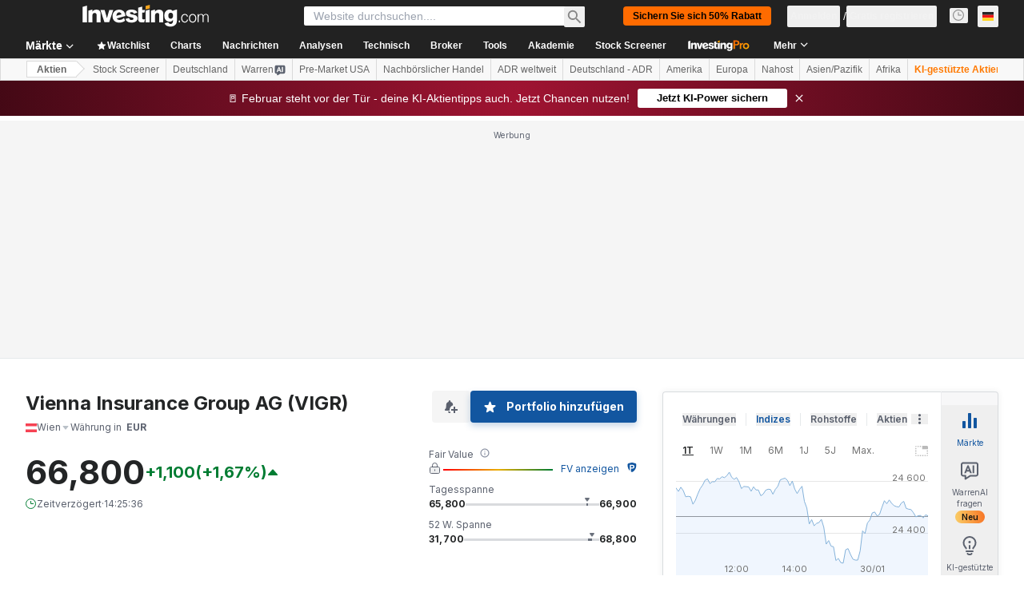

--- FILE ---
content_type: application/javascript
request_url: https://promos.investing.com/eu-a4flkt7l2b/z9gd/9a63d23b-49c1-4335-b698-e7f3ab10af6c/de.investing.com/jsonp/z?cb=1769780608115&callback=__dgobytk5wi2dka
body_size: 737
content:
__dgobytk5wi2dka({"geo":{"latitude":39.9625,"continent_code":"NA","region_name":"Ohio","zipcode":"43215","city":"Columbus","continent_name":"North America","ip":"18.116.204.224","metro_code":535,"time_zone":"America/New_York","country_code":"US","longitude":-83.0061,"country_name":"United States","region_code":"OH"},"ts":1769780608337.0,"rand":712975,"da":"bg*br*al|Apple%bt*bm*bs*cb*bu*dl$0^j~m|131.0.0.0%v~d~f~primarySoftwareType|Robot%s~r~dg*e~b~dq*z|Blink%cn*ds*ba*ch*cc*n|Chrome%t~bl*ac~aa~g~y|macOS%ce*ah~bq*bd~dd*cq$0^cl*df*bp*ad|Desktop%bh*c~dc*dn*bi*ae~ci*cx*p~bk*de*bc*i~h|10.15.7%cd*w~cu*ck*l~u~partialIdentification*af~bz*db*ab*q~a*cp$0^dh*k|Apple%cr*ag|-","success":true});